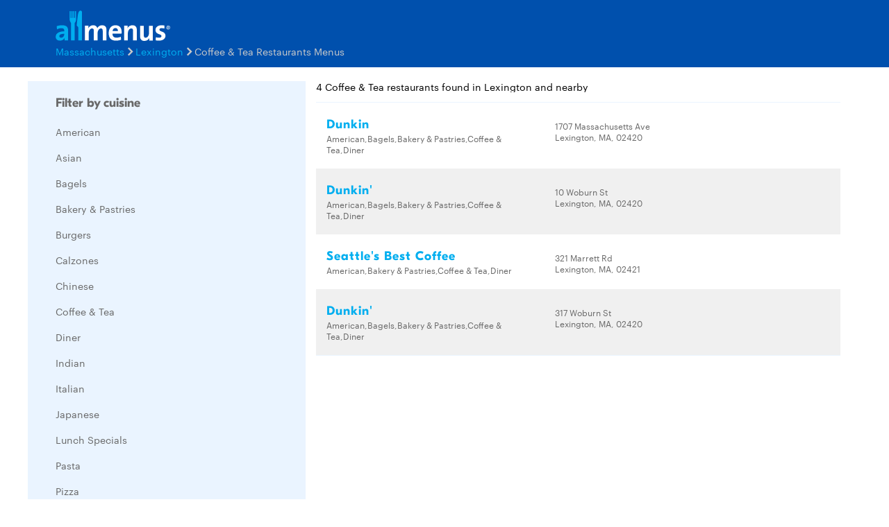

--- FILE ---
content_type: text/html
request_url: https://www.allmenus.com/ma/lexington/-/coffee-tea/
body_size: 4068
content:
<!DOCTYPE html>
<html lang="en">

<head>
  <title>Coffee &amp; Tea restaurants and menus in Lexington, MA - Allmenus.com</title>
  <meta http-equiv="content-type" content="text/html; charset=utf-8" />
  <meta name="description" content="Lexington&#39;s Coffee &amp; Tea restaurant and menu guide. View menus, maps, and reviews for popular Coffee &amp; Tea restaurants in Lexington, MA." />
  <meta name="keywords" content="Restaurant, food, menu" />
  <meta name="viewport" content="width=device-width, initial-scale=1, maximum-scale=1, user-scalable=0" />
  <link rel="manifest" href="/static/manifest.json" />
  <meta name="theme-color" content="#007AFF" />
  <meta name="msapplication-TileColor" content="#007AFF" />
  <meta name="mobile-web-app-capable" content="yes" />
  <meta name="application-name" content="Allmenus.com" />
  <meta name="apple-mobile-web-app-capable" content="yes" />
  <meta name="apple-mobile-web-app-status-bar-style" content="black" />
  <meta name="apple-mobile-web-app-title" content="Lexington&#39;s Coffee &amp; Tea restaurant and menu guide. View menus, maps, and reviews for popular Coffee &amp; Tea restaurants in Lexington, MA." />
  <meta name="google-site-verification" content="kYsrGUrO6CY7mfDrZOmnIynUSeRWLN0HUOUqxNrz0PM" />
  <!--
    <meta property="fb:app_id" content="2396679921" >
    <meta property="fb:admins" content="615517, 502157015" >
    <meta property="og:type" content="website" >
    <meta property="og:url" content="http://www.allmenus.com/" >
    <meta property="og:image" content="http://www.allmenus.com/cdn/am/images/icons/am_logo_400x70.jpg">
    <meta property="og:title" content="" >
    <meta property="og:description" content="Lexington&#39;s Coffee &amp; Tea restaurant and menu guide. View menus, maps, and reviews for popular Coffee &amp; Tea restaurants in Lexington, MA." >
    -->
  <link rel="apple-touch-icon-precomposed" sizes="57x57" href="/static/images/favicon/apple-touch-icon-57x57.png" />
  <link rel="apple-touch-icon-precomposed" sizes="114x114" href="/static/images/favicon/apple-touch-icon-114x114.png" />
  <link rel="apple-touch-icon-precomposed" sizes="72x72" href="/static/images/favicon/apple-touch-icon-72x72.png" />
  <link rel="apple-touch-icon-precomposed" sizes="144x144" href="/static/images/favicon/apple-touch-icon-144x144.png" />
  <link rel="apple-touch-icon-precomposed" sizes="60x60" href="/static/images/favicon/apple-touch-icon-60x60.png" />
  <link rel="apple-touch-icon-precomposed" sizes="120x120" href="/static/images/favicon/apple-touch-icon-120x120.png" />
  <link rel="apple-touch-icon-precomposed" sizes="76x76" href="/static/images/favicon/apple-touch-icon-76x76.png" />
  <link rel="apple-touch-icon-precomposed" sizes="152x152" href="/static/images/favicon/apple-touch-icon-152x152.png" />
  <link rel="icon" type="image/png" href="/static/images/favicon/favicon-196x196.png" sizes="196x196" />
  <link rel="icon" type="image/png" href="/static/images/favicon/favicon-96x96.png" sizes="96x96" />
  <link rel="icon" type="image/png" href="/static/images/favicon/favicon-32x32.png" sizes="32x32" />
  <link rel="icon" type="image/png" href="/static/images/favicon/favicon-16x16.png" sizes="16x16" />
  <link rel="icon" type="image/png" href="/static/images/favicon/favicon-128.png" sizes="128x128" />
  <meta name="application-name" content="&nbsp;" />
  <meta name="msapplication-TileColor" content="#FFFFFF" />
  <meta name="msapplication-TileImage" content="/static/images/favicon/mstile-144x144.png" />
  <meta name="msapplication-square70x70logo" content="/static/images/favicon/mstile-70x70.png" />
  <meta name="msapplication-square150x150logo" content="/static/images/favicon/mstile-150x150.png" />
  <meta name="msapplication-wide310x150logo" content="/static/images/favicon/mstile-310x150.png" />
  <meta name="msapplication-square310x310logo" content="/static/images/favicon/mstile-310x310.png" />
  <link rel="stylesheet" href="/static/css/main.css">
  <link rel="stylesheet" href="/static/css/main.min.css">
  <link rel="stylesheet" href="https://maxcdn.bootstrapcdn.com/bootstrap/4.0.0/css/bootstrap.min.css" integrity="sha384-Gn5384xqQ1aoWXA+058RXPxPg6fy4IWvTNh0E263XmFcJlSAwiGgFAW/dAiS6JXm" crossorigin="anonymous">
  <link rel="stylesheet" href="/static/css/list.min.css">
  <link id="canonical-link" rel="canonical" href="https://pp.allmenus.com/ma/lexington/-/coffee-tea/" />
  <script type="application/ld+json" id="breadcrumb">
    {
      "@context": "http://schema.org",
      "@type": "BreadcrumbList",
      "itemListElement": [{
        "@type": "ListItem",
        "position": 1,
        "item": {
          "@id": "https://pp.allmenus.com",
          "name": "Allmenus.com"
        }
      }, {
        "@type": "ListItem",
        "position": 2,
        "item": {
          "@id": "https://pp.allmenus.com/ma/",
          "name": "MA"
        }
      }, {
        "@type": "ListItem",
        "position": 3,
        "item": {
          "@id": "https://pp.allmenus.com/ma/lexington/",
          "name": "Lexington"
        }
      }, {
        "@type": "ListItem",
        "position": 4,
        "item": {
          "@id": "https://pp.allmenus.com/ma/lexington/-/",
          "name": "Coffee & Tea"
        }
      }]
    }
  </script>
  <script>
    dataLayer = [{
      'pageGroup': 'Search',
      'pageSubGroup': 'city',
      'regionClassification': ''
    }];
  </script>
  <noscript><iframe src="//www.googletagmanager.com/ns.html?id=GTM-MR6RHV" height="0" width="0" style="display:none;visibility:hidden"></iframe></noscript>
  <script>
    (function(w, d, s, l, i) {
      w[l] = w[l] || [];
      w[l].push({
        'gtm.start': new Date().getTime(),
        event: 'gtm.js'
      });
      var f = d.getElementsByTagName(s)[0],
        j = d.createElement(s),
        dl = l != 'dataLayer' ? '&l=' + l : '';
      j.async = true;
      j.src =
        '//www.googletagmanager.com/gtm.js?id=' + i + dl;
      f.parentNode.insertBefore(j, f);
    })(window, document, 'script', 'dataLayer', 'GTM-MR6RHV');
  </script>
</head>

<body itemscope itemtype="http://schema.org/WebPage">
  <div class="content-container">
    <header class="s-header">
      <div class="header-content s-container">
        <div class="s-row">
          <div class="header-logo s-col-md-4">
            <span class="icon-search icon-24 pull-right s-visible-xs toggle-search-bar mobile-search-icon"> </span>
            <a href="/"><img alt="Allmenus.com" src="/static/images/allmenus-logo.svg"></a>
          </div>
          <div class="header-search s-col-md-8 invisible">
            <span class="icon-search icon-24 pull-right s-visible-sm toggle-search-bar mobile-search-icon"> </span>
            <form id="am-search-form-desktop" class="am-search-form am-header-search rb-search-row vert-middle s-hidden-md">
              <div class="s-input-addon addon-left addon-left-large s-input-bigger google-input-container">
                <input id="header-get-address" type="search" class="s-form-control s-form-control-dark s-form-control-fancy s-form-control-am gm-autocomplete address" placeholder="Enter address, city or ZIP code" onblur="this.placeholder = 'Enter address, city or ZIP code'" onfocus="this.placeholder = ''" name="addressSearch" value="">
                <div class="header-get-location">
                  <span class="s-input-addon-icon icon-location icon-24"></span>
                </div>
              </div>
              <div class="s-input-addon addon-left addon-left-large close-icon-header">
                <span class="s-input-addon-icon icon-close icon-16"></span>
              </div>
              <div class="s-input-addon addon-left addon-left-large search-icon-header">
                <span class="s-input-addon-icon icon-search icon-24 s-form-control-am"></span>
              </div>
              <div class="s-input-addon addon-left addon-left-large s-input-smaller search-input-width">
                <input type="search" class="s-form-control s-form-control-dark s-form-control-fancy s-form-control-am find-menu-autocomplete menu" placeholder="Enter a restaurant" onfocus="this.placeholder = ''" onblur="this.placeholder = 'Enter a restaurant'" name="restaurantSearch">
              </div>
              <div class="s-input-addon addon-left addon-left-large close-icon-menu">
                <span class="s-input-addon-icon icon-close icon-16"></span>
              </div>
              <button type="submit" class="search-button-submit">Find menus</button>
            </form>
          </div>
        </div>
      </div>
    </header>
    <section class="breadcrumb-container">
      <div class="s-container">
        <ul class="s-list-inline-breadcrumb">
          <li><a href="/ma/">Massachusetts</a><span class="icon-caret-right icon-16"></span></li>
          <li><a href="/ma/lexington/-/">Lexington</a><span class="icon-caret-right icon-16"></span></li>
          <li>Coffee &amp; Tea Restaurants Menus</li>
        </ul>
      </div>
    </section>
    <div class="s-container list-page-container ">
      <div class="s-row">
        <section class="filter-container s-hidden-sm open s-col-md-4">
          <div class="s-visible-xs mobile-filter-handler">
            <div class="back-to-results">
              <span class="icon-left"></span>
              <span>Back to Search Results</span>
            </div>
          </div>
          <div class="cuisine-container blue-background" data-clickstream-cuisine-filter>
            <input type="hidden" id="cuisine-filter-refresh" value="false">
            <div class="clearfix">
              <h5 class="filters-header pull-left">Filter by cuisine</h5>
            </div>
            <div class="filters-container">
              <div class="s-checkbox-group">
                <label for="filter-checkbox1" class="s-checkbox-label"><a href="/ma/lexington/-/american/">American</a></label>
              </div>
              <div class="s-checkbox-group">
                <label for="filter-checkbox2" class="s-checkbox-label"><a href="/ma/lexington/-/asian/">Asian</a></label>
              </div>
              <div class="s-checkbox-group">
                <label for="filter-checkbox3" class="s-checkbox-label"><a href="/ma/lexington/-/bagels/">Bagels</a></label>
              </div>
              <div class="s-checkbox-group">
                <label for="filter-checkbox4" class="s-checkbox-label"><a href="/ma/lexington/-/bakery-pastries/">Bakery &amp; Pastries</a></label>
              </div>
              <div class="s-checkbox-group">
                <label for="filter-checkbox5" class="s-checkbox-label"><a href="/ma/lexington/-/burgers/">Burgers</a></label>
              </div>
              <div class="s-checkbox-group">
                <label for="filter-checkbox6" class="s-checkbox-label"><a href="/ma/lexington/-/calzones/">Calzones</a></label>
              </div>
              <div class="s-checkbox-group">
                <label for="filter-checkbox7" class="s-checkbox-label"><a href="/ma/lexington/-/chinese/">Chinese</a></label>
              </div>
              <div class="s-checkbox-group">
                <label for="filter-checkbox8" class="s-checkbox-label"><a href="/ma/lexington/-/coffee-tea/">Coffee &amp; Tea</a></label>
              </div>
              <div class="s-checkbox-group">
                <label for="filter-checkbox9" class="s-checkbox-label"><a href="/ma/lexington/-/diner/">Diner</a></label>
              </div>
              <div class="s-checkbox-group">
                <label for="filter-checkbox10" class="s-checkbox-label"><a href="/ma/lexington/-/indian/">Indian</a></label>
              </div>
              <div class="s-checkbox-group">
                <label for="filter-checkbox11" class="s-checkbox-label"><a href="/ma/lexington/-/italian/">Italian</a></label>
              </div>
              <div class="s-checkbox-group">
                <label for="filter-checkbox12" class="s-checkbox-label"><a href="/ma/lexington/-/japanese/">Japanese</a></label>
              </div>
              <div class="s-checkbox-group">
                <label for="filter-checkbox13" class="s-checkbox-label"><a href="/ma/lexington/-/lunch-specials/">Lunch Specials</a></label>
              </div>
              <div class="s-checkbox-group">
                <label for="filter-checkbox14" class="s-checkbox-label"><a href="/ma/lexington/-/pasta/">Pasta</a></label>
              </div>
              <div class="s-checkbox-group">
                <label for="filter-checkbox15" class="s-checkbox-label"><a href="/ma/lexington/-/pizza/">Pizza</a></label>
              </div>
              <div class="s-checkbox-group">
                <label for="filter-checkbox16" class="s-checkbox-label"><a href="/ma/lexington/-/sandwiches/">Sandwiches</a></label>
              </div>
              <div class="s-checkbox-group">
                <label for="filter-checkbox17" class="s-checkbox-label"><a href="/ma/lexington/-/steakhouse/">Steak</a></label>
              </div>
              <div class="s-checkbox-group">
                <label for="filter-checkbox18" class="s-checkbox-label"><a href="/ma/lexington/-/sub/">Subs</a></label>
              </div>
              <div class="s-checkbox-group">
                <label for="filter-checkbox19" class="s-checkbox-label"><a href="/ma/lexington/-/sushi/">Sushi</a></label>
              </div>
              <div class="s-checkbox-group">
                <label for="filter-checkbox20" class="s-checkbox-label"><a href="/ma/lexington/-/thai/">Thai</a></label>
              </div>
              <div class="s-checkbox-group">
                <label for="filter-checkbox21" class="s-checkbox-label"><a href="/ma/lexington/-/wings/">Wings</a></label>
              </div>
              <div class="s-checkbox-group">
                <label for="filter-checkbox22" class="s-checkbox-label"><a href="/ma/lexington/-/wraps/">Wraps</a></label>
              </div>
            </div>
          </div>
          <div class="ad-placeholder s-hidden-sm s-col-sm-11">
            <script type="text/javascript">
              <!--
              google_ad_client = "ca-pub-6777217859496707";
              /* NEW AM 300 x 600 */
              google_ad_slot = "7789924892";
              google_ad_width = 300;
              google_ad_height = 600;
              //
              -->
            </script>
            <script type="text/javascript" src="//pagead2.googlesyndication.com/pagead/show_ads.js">
            </script>
          </div>
        </section>
        <section class="restaurant-list-container s-col-md-8" data-clickstream-address-search>
          <div class="restaurant-list-header clearfix">
            <div class="result-number-container pull-left clearfix">
              <h1> 4 Coffee &amp; Tea restaurants found in Lexington and nearby</h1>
              <div class="s-visible-xs pull-right mobile-filter-toggler">
                <span class="icon-filter icon-32" style="display:block;"></span>
                <span>Filter & Sort</span>
              </div>
            </div>
          </div>
          <div>
            <ul class="restaurant-list">
              <li class="restaurant-list-item clearfix" data-clickstream-restaurant-item>
                <div class="s-row">
                  <div class="description-container s-col-xs-7 s-col-sm-9 s-col-md-5">
                    <h4 class="name"><a href="/ma/lexington/143030-dunkin/menu/" data-masterlist-id=143030>Dunkin</a></h4>
                    <p class="cuisine-list">American,Bagels,Bakery &amp; Pastries,Coffee &amp; Tea,Diner</p>
                  </div>
                  <div class="address-container s-hidden-sm s-col-sm-4">
                    <div class="delivery">
                      <!--  &bullet; <span class="icon-scooter-grey"></span> <span class="delivery-grey">Delivery not avail.</span> -->
                    </div>
                    <p class="address">1707 Massachusetts Ave</p>
                    <p class="address">Lexington, MA, 02420</p>
                  </div>
                </div>
              </li>
              <li class="restaurant-list-item clearfix" data-clickstream-restaurant-item>
                <div class="s-row">
                  <div class="description-container s-col-xs-7 s-col-sm-9 s-col-md-5">
                    <h4 class="name"><a href="/ma/lexington/143028-dunkin/menu/" data-masterlist-id=143028>Dunkin&#39;</a></h4>
                    <p class="cuisine-list">American,Bagels,Bakery &amp; Pastries,Coffee &amp; Tea,Diner</p>
                  </div>
                  <div class="address-container s-hidden-sm s-col-sm-4">
                    <div class="delivery">
                      <!--  &bullet; <span class="icon-scooter-grey"></span> <span class="delivery-grey">Delivery not avail.</span> -->
                    </div>
                    <p class="address">10 Woburn St</p>
                    <p class="address">Lexington, MA, 02420</p>
                  </div>
                </div>
              </li>
              <li class="restaurant-list-item clearfix" data-clickstream-restaurant-item>
                <div class="s-row">
                  <div class="description-container s-col-xs-7 s-col-sm-9 s-col-md-5">
                    <h4 class="name"><a href="/ma/lexington/137064-seattles-best-coffee/menu/" data-masterlist-id=137064>Seattle&#39;s Best Coffee</a></h4>
                    <p class="cuisine-list">American,Bakery &amp; Pastries,Coffee &amp; Tea,Diner</p>
                  </div>
                  <div class="address-container s-hidden-sm s-col-sm-4">
                    <div class="delivery">
                      <!--  &bullet; <span class="icon-scooter-grey"></span> <span class="delivery-grey">Delivery not avail.</span> -->
                    </div>
                    <p class="address">321 Marrett Rd</p>
                    <p class="address">Lexington, MA, 02421</p>
                  </div>
                </div>
              </li>
              <li class="restaurant-list-item clearfix" data-clickstream-restaurant-item>
                <div class="s-row">
                  <div class="description-container s-col-xs-7 s-col-sm-9 s-col-md-5">
                    <h4 class="name"><a href="/ma/lexington/143031-dunkin/menu/" data-masterlist-id=143031>Dunkin&#39;</a></h4>
                    <p class="cuisine-list">American,Bagels,Bakery &amp; Pastries,Coffee &amp; Tea,Diner</p>
                  </div>
                  <div class="address-container s-hidden-sm s-col-sm-4">
                    <div class="delivery">
                      <!--  &bullet; <span class="icon-scooter-grey"></span> <span class="delivery-grey">Delivery not avail.</span> -->
                    </div>
                    <p class="address">317 Woburn St</p>
                    <p class="address">Lexington, MA, 02420</p>
                  </div>
                </div>
              </li>
            </ul>
          </div>
        </section>
      </div>
    </div>
  </div>
  <footer class="s-footer">
    <div class="footer-content">
      <ul class="footer-static-links">
        <li><a href="/about-us/" name="footerAboutUs">About Us</a></li>
        <li><a href="/faq/" name="footerFaq">FAQs</a></li>
        <li><a href="https://get.grubhub.com" name="footerRestaurantOwners">Restaurant Center</a></li>
        <li><a href="/contact-us/" name="footerContactUs">Contact Us</a></li>
        <li><a href="/c/" name="footerChainRestaurants">Chain Restaurants</a></li>
        <li><a href="/terms-conditions/" name="footerTermsConditions">Terms & Conditions</a></li>
        <li><a href="https://www.grubhub.com/legal/privacy-policy" name="footerPrivacyPolicy">Privacy Policy</a></li>
        <li><a href="https://www.grubhub.com/legal/notice-financial-incentive" name="footerNoticeFinancialIncentive">Notice of Financial Incentive</a></li>
      </ul>
      <section><span class="copyright-text">©2023 GrubHub, Inc. All rights reserved.</span></section>
    </div>
  </footer>
  <script type="text/javascript" src="/static/js/vendor.js"></script>
  <script defer async type="text/javascript" src="/static/js/main.min.js"></script>
  <script defer src="/service-worker.min.js"></script>
  <script async src="https://maps.googleapis.com/maps/api/js?client=gme-grubhubinc&channel=allmenus&libraries=places&callback=initMap">
  </script>
  <script type="text/javascript">
    var env_url = "";
    window.clickstream_env = "";
    window.service_version = "";
    window.clickstream_v2host = "";
    window.clickstreamPageName = "";
    window.clickstream_enabled = false;
  </script>
  <script src="https://code.jquery.com/jquery-3.2.1.slim.min.js" integrity="sha384-KJ3o2DKtIkvYIK3UENzmM7KCkRr/rE9/Qpg6aAZGJwFDMVNA/GpGFF93hXpG5KkN" crossorigin="anonymous"></script>
  <script src="https://cdnjs.cloudflare.com/ajax/libs/popper.js/1.12.9/umd/popper.min.js" integrity="sha384-ApNbgh9B+Y1QKtv3Rn7W3mgPxhU9K/ScQsAP7hUibX39j7fakFPskvXusvfa0b4Q" crossorigin="anonymous"></script>
  <script src="https://maxcdn.bootstrapcdn.com/bootstrap/4.0.0/js/bootstrap.min.js" integrity="sha384-JZR6Spejh4U02d8jOt6vLEHfe/JQGiRRSQQxSfFWpi1MquVdAyjUar5+76PVCmYl" crossorigin="anonymous"></script>
</body>

</html>

--- FILE ---
content_type: text/html; charset=utf-8
request_url: https://www.google.com/recaptcha/api2/aframe
body_size: 257
content:
<!DOCTYPE HTML><html><head><meta http-equiv="content-type" content="text/html; charset=UTF-8"></head><body><script nonce="tQ3jEGch-bsaaLnqq4ZBrw">/** Anti-fraud and anti-abuse applications only. See google.com/recaptcha */ try{var clients={'sodar':'https://pagead2.googlesyndication.com/pagead/sodar?'};window.addEventListener("message",function(a){try{if(a.source===window.parent){var b=JSON.parse(a.data);var c=clients[b['id']];if(c){var d=document.createElement('img');d.src=c+b['params']+'&rc='+(localStorage.getItem("rc::a")?sessionStorage.getItem("rc::b"):"");window.document.body.appendChild(d);sessionStorage.setItem("rc::e",parseInt(sessionStorage.getItem("rc::e")||0)+1);localStorage.setItem("rc::h",'1769436080857');}}}catch(b){}});window.parent.postMessage("_grecaptcha_ready", "*");}catch(b){}</script></body></html>